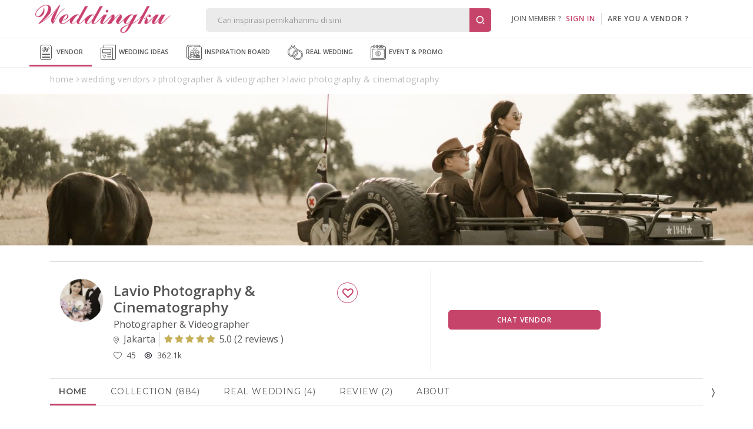

--- FILE ---
content_type: text/html; Charset=Windows-1256
request_url: https://www.weddingku.com/directory/ajax/gallery.asp
body_size: 7717
content:
{"responsestatus":{"code":"00","description":"Success","access_token":null},"folders":[{"folder_id":119391,"name":"Prewed Overseas","cover":{"image_media":{"src":"https:\/\/images.weddingku.com\/images\/upload\/partners\/74595\/product\/119391\/images800\/119391-m6itl88kjf4h.jpg","width":0,"height":0,"size":0,"caption":null,"image_id":0},"medium_media":{"src":"https:\/\/images.weddingku.com\/images\/upload\/partners\/74595\/product\/119391\/images\/119391-m6itl88kjf4h.jpg","width":0,"height":0,"size":0,"caption":null,"image_id":0},"small_media":{"src":"https:\/\/images.weddingku.com\/images\/upload\/partners\/74595\/product\/119391\/images300\/119391-m6itl88kjf4h.jpg","width":0,"height":0,"size":0,"caption":null,"image_id":0},"thumbnail_media":{"src":"https:\/\/images.weddingku.com\/images\/upload\/partners\/74595\/product\/119391\/thumbs\/119391-m6itl88kjf4h.jpg","width":0,"height":0,"size":0,"caption":null,"image_id":0},"image_title":null},"create_date":"2023-03-28T22:12:10Z","last_update":null,"vendor":null,"photo_count":3,"folder_type":1,"hitrate":0,"folder_url":"https:\/\/www.weddingku.com\/wedding-vendors\/wedding-photographer\/Lavio-photography\/gallery\/prewed-overseas?id=119391","media_preview":[{"image_media":null,"medium_media":null,"small_media":null,"thumbnail_media":{"src":"https:\/\/images.weddingku.com\/images\/upload\/partners\/74595\/product\/119391\/thumbs\/119391-afu2ylk88ry7.jpg","width":150,"height":150,"size":0,"caption":null,"image_id":0},"image_title":null},{"image_media":null,"medium_media":null,"small_media":null,"thumbnail_media":{"src":"https:\/\/images.weddingku.com\/images\/upload\/partners\/74595\/product\/119391\/thumbs\/119391-pul8oba4miok.jpg","width":150,"height":150,"size":0,"caption":null,"image_id":0},"image_title":null}]},{"folder_id":115935,"name":"Sangjit","cover":{"image_media":{"src":"https:\/\/images.weddingku.com\/images\/upload\/partners\/74595\/product\/115935\/images800\/115935-wcse73hut5vr.jpg","width":0,"height":0,"size":0,"caption":null,"image_id":0},"medium_media":{"src":"https:\/\/images.weddingku.com\/images\/upload\/partners\/74595\/product\/115935\/images\/115935-wcse73hut5vr.jpg","width":0,"height":0,"size":0,"caption":null,"image_id":0},"small_media":{"src":"https:\/\/images.weddingku.com\/images\/upload\/partners\/74595\/product\/115935\/images300\/115935-wcse73hut5vr.jpg","width":0,"height":0,"size":0,"caption":null,"image_id":0},"thumbnail_media":{"src":"https:\/\/images.weddingku.com\/images\/upload\/partners\/74595\/product\/115935\/thumbs\/115935-wcse73hut5vr.jpg","width":0,"height":0,"size":0,"caption":null,"image_id":0},"image_title":null},"create_date":"2022-12-15T13:55:07Z","last_update":null,"vendor":null,"photo_count":159,"folder_type":1,"hitrate":0,"folder_url":"https:\/\/www.weddingku.com\/wedding-vendors\/wedding-photographer\/Lavio-photography\/gallery\/sangjit?id=115935","media_preview":[{"image_media":null,"medium_media":null,"small_media":null,"thumbnail_media":{"src":"https:\/\/images.weddingku.com\/images\/upload\/partners\/74595\/product\/115935\/thumbs\/115935-e3yl05nbb71x.jpg","width":150,"height":150,"size":0,"caption":null,"image_id":0},"image_title":null},{"image_media":null,"medium_media":null,"small_media":null,"thumbnail_media":{"src":"https:\/\/images.weddingku.com\/images\/upload\/partners\/74595\/product\/115935\/thumbs\/115935-e38lco4bbv1x.jpg","width":150,"height":150,"size":0,"caption":null,"image_id":0},"image_title":null},{"image_media":null,"medium_media":null,"small_media":null,"thumbnail_media":{"src":"https:\/\/images.weddingku.com\/images\/upload\/partners\/74595\/product\/115935\/thumbs\/115935-inep27sgf0hd.jpg","width":150,"height":150,"size":0,"caption":null,"image_id":0},"image_title":null}]},{"folder_id":114621,"name":"Wedding Day","cover":{"image_media":{"src":"https:\/\/images.weddingku.com\/images\/upload\/partners\/74595\/product\/114621\/images800\/114621-fja4dpo00wd8.jpg","width":0,"height":0,"size":0,"caption":null,"image_id":0},"medium_media":{"src":"https:\/\/images.weddingku.com\/images\/upload\/partners\/74595\/product\/114621\/images\/114621-fja4dpo00wd8.jpg","width":0,"height":0,"size":0,"caption":null,"image_id":0},"small_media":{"src":"https:\/\/images.weddingku.com\/images\/upload\/partners\/74595\/product\/114621\/images300\/114621-fja4dpo00wd8.jpg","width":0,"height":0,"size":0,"caption":null,"image_id":0},"thumbnail_media":{"src":"https:\/\/images.weddingku.com\/images\/upload\/partners\/74595\/product\/114621\/thumbs\/114621-fja4dpo00wd8.jpg","width":0,"height":0,"size":0,"caption":null,"image_id":0},"image_title":null},"create_date":"2022-11-04T13:36:02Z","last_update":null,"vendor":null,"photo_count":161,"folder_type":1,"hitrate":0,"folder_url":"https:\/\/www.weddingku.com\/wedding-vendors\/wedding-photographer\/Lavio-photography\/gallery\/wedding-day?id=114621","media_preview":[{"image_media":null,"medium_media":null,"small_media":null,"thumbnail_media":{"src":"https:\/\/images.weddingku.com\/images\/upload\/partners\/74595\/product\/114621\/thumbs\/114621-dhx3con00uc8.jpg","width":150,"height":150,"size":0,"caption":null,"image_id":0},"image_title":null},{"image_media":null,"medium_media":null,"small_media":null,"thumbnail_media":{"src":"https:\/\/images.weddingku.com\/images\/upload\/partners\/74595\/product\/114621\/thumbs\/114621-cg8janmaytbw.jpg","width":150,"height":150,"size":0,"caption":null,"image_id":0},"image_title":null},{"image_media":null,"medium_media":null,"small_media":null,"thumbnail_media":{"src":"https:\/\/images.weddingku.com\/images\/upload\/partners\/74595\/product\/114621\/thumbs\/114621-di8kco4bavcx.jpg","width":150,"height":150,"size":0,"caption":null,"image_id":0},"image_title":null}]},{"folder_id":114613,"name":"Labuan Bajo Pre Wedding","cover":{"image_media":{"src":"https:\/\/images.weddingku.com\/images\/upload\/partners\/74595\/product\/114613\/images800\/114613-mrit48wkj14h.jpg","width":0,"height":0,"size":0,"caption":null,"image_id":0},"medium_media":{"src":"https:\/\/images.weddingku.com\/images\/upload\/partners\/74595\/product\/114613\/images\/114613-mrit48wkj14h.jpg","width":0,"height":0,"size":0,"caption":null,"image_id":0},"small_media":{"src":"https:\/\/images.weddingku.com\/images\/upload\/partners\/74595\/product\/114613\/images300\/114613-mrit48wkj14h.jpg","width":0,"height":0,"size":0,"caption":null,"image_id":0},"thumbnail_media":{"src":"https:\/\/images.weddingku.com\/images\/upload\/partners\/74595\/product\/114613\/thumbs\/114613-mrit48wkj14h.jpg","width":0,"height":0,"size":0,"caption":null,"image_id":0},"image_title":null},"create_date":"2022-11-04T13:10:16Z","last_update":null,"vendor":null,"photo_count":73,"folder_type":1,"hitrate":0,"folder_url":"https:\/\/www.weddingku.com\/wedding-vendors\/wedding-photographer\/Lavio-photography\/gallery\/labuan-bajo-pre-wedding?id=114613","media_preview":[{"image_media":null,"medium_media":null,"small_media":null,"thumbnail_media":{"src":"https:\/\/images.weddingku.com\/images\/upload\/partners\/74595\/product\/114613\/thumbs\/114613-osju48xll2mi.jpg","width":150,"height":150,"size":0,"caption":null,"image_id":0},"image_title":null},{"image_media":null,"medium_media":null,"small_media":null,"thumbnail_media":{"src":"https:\/\/images.weddingku.com\/images\/upload\/partners\/74595\/product\/114613\/thumbs\/114613-dhx3con00uc8.jpg","width":150,"height":150,"size":0,"caption":null,"image_id":0},"image_title":null},{"image_media":null,"medium_media":null,"small_media":null,"thumbnail_media":{"src":"https:\/\/images.weddingku.com\/images\/upload\/partners\/74595\/product\/114613\/thumbs\/114613-cgw3anmyytbw.jpg","width":150,"height":150,"size":0,"caption":null,"image_id":0},"image_title":null}]}],"page_info":{"current_page":1,"has_next_page":true,"count":{"page":2,"record":8}}}

--- FILE ---
content_type: text/html; Charset=Windows-1256
request_url: https://www.weddingku.com/directory/ajax/realwedding.asp
body_size: 8226
content:
{"responsestatus":{"code":"00","description":"Success","access_token":null},"realweddings":[{"id":138145,"name":"Ricky & Florencia","couple":"Ricky & Florencia","type":null,"media_preview":{"image_media":{"src":"https:\/\/images.weddingku.com\/images\/upload\/products\/images\/138145-kpfr3vuih1j1.jpg","width":4160,"height":6240,"size":0,"caption":null,"image_id":0},"medium_media":{"src":"https:\/\/images.weddingku.com\/images\/upload\/products\/images500\/138145-kpfr3vuih1j1.jpg","width":500,"height":0,"size":0,"caption":null,"image_id":0},"small_media":{"src":"https:\/\/images.weddingku.com\/images\/upload\/products\/images300\/138145-kpfr3vuih1j1.jpg","width":500,"height":0,"size":0,"caption":null,"image_id":0},"thumbnail_media":{"src":"https:\/\/images.weddingku.com\/images\/upload\/products\/thumbs\/138145-kpfr3vuih1j1.jpg","width":500,"height":0,"size":0,"caption":null,"image_id":0},"image_title":null},"create_date":"2025-08-28T16:48:54Z","last_update":null,"url":"https:\/\/www.weddingku.com\/real-weddings\/ricky-florencia","venue":{"vendor_id":0,"display_name":" Episode Gading Serpong","main_category":null,"main_city":null,"profile_photo":null,"url":null,"review":null,"media_preview":null,"is_follow":false,"is_featured":false,"is_boost":false,"social_media":null,"pageurl":null,"profile_logo":null,"love_count":0,"collection_count":0,"realwedding_count":0,"package_count":0,"product_count":0,"highlight":null,"label":null,"promo_text":null,"premium_id":0,"promotion_slide":null,"layout":0,"contact_method":0,"venue_count":0,"capacity":null,"sitting_starting_price":0,"standing_starting_price":0,"location":null,"distance":0},"is_boost":false,"wedding_date":"2025-02-08T00:00:00Z","is_choose":false},{"id":137295,"name":"Dony & Livia","couple":"Dony & Livia","type":null,"media_preview":{"image_media":{"src":"https:\/\/images.weddingku.com\/images\/upload\/products\/images\/137295-fjam1pocc8ey.jpg","width":4160,"height":6240,"size":0,"caption":null,"image_id":0},"medium_media":{"src":"https:\/\/images.weddingku.com\/images\/upload\/products\/images500\/137295-fjam1pocc8ey.jpg","width":500,"height":0,"size":0,"caption":null,"image_id":0},"small_media":{"src":"https:\/\/images.weddingku.com\/images\/upload\/products\/images300\/137295-fjam1pocc8ey.jpg","width":500,"height":0,"size":0,"caption":null,"image_id":0},"thumbnail_media":{"src":"https:\/\/images.weddingku.com\/images\/upload\/products\/thumbs\/137295-fjam1pocc8ey.jpg","width":500,"height":0,"size":0,"caption":null,"image_id":0},"image_title":null},"create_date":"2025-06-12T13:22:27Z","last_update":null,"url":"https:\/\/www.weddingku.com\/real-weddings\/dony-livia","venue":{"vendor_id":78469,"display_name":"Holiday Inn & Suites Jakarta Gajah Mada ","main_category":null,"main_city":null,"profile_photo":null,"url":null,"review":null,"media_preview":null,"is_follow":false,"is_featured":false,"is_boost":false,"social_media":null,"pageurl":null,"profile_logo":null,"love_count":0,"collection_count":0,"realwedding_count":0,"package_count":0,"product_count":0,"highlight":null,"label":null,"promo_text":null,"premium_id":0,"promotion_slide":null,"layout":0,"contact_method":0,"venue_count":0,"capacity":null,"sitting_starting_price":0,"standing_starting_price":0,"location":null,"distance":0},"is_boost":false,"wedding_date":"2023-06-25T00:00:00Z","is_choose":false},{"id":137125,"name":"Vincent & Vinna","couple":"Vincent & Vinna","type":null,"media_preview":{"image_media":{"src":"https:\/\/images.weddingku.com\/images\/upload\/products\/images\/137125-e38lc55bbv1y.jpg","width":6336,"height":9504,"size":0,"caption":null,"image_id":0},"medium_media":{"src":"https:\/\/images.weddingku.com\/images\/upload\/products\/images500\/137125-e38lc55bbv1y.jpg","width":500,"height":0,"size":0,"caption":null,"image_id":0},"small_media":{"src":"https:\/\/images.weddingku.com\/images\/upload\/products\/images300\/137125-e38lc55bbv1y.jpg","width":500,"height":0,"size":0,"caption":null,"image_id":0},"thumbnail_media":{"src":"https:\/\/images.weddingku.com\/images\/upload\/products\/thumbs\/137125-e38lc55bbv1y.jpg","width":500,"height":0,"size":0,"caption":null,"image_id":0},"image_title":null},"create_date":"2025-05-28T18:02:36Z","last_update":null,"url":"https:\/\/www.weddingku.com\/real-weddings\/vincent-vinna","venue":{"vendor_id":86571,"display_name":"Harris Suites Puri Mansion","main_category":null,"main_city":null,"profile_photo":null,"url":null,"review":null,"media_preview":null,"is_follow":false,"is_featured":false,"is_boost":false,"social_media":null,"pageurl":null,"profile_logo":null,"love_count":0,"collection_count":0,"realwedding_count":0,"package_count":0,"product_count":0,"highlight":null,"label":null,"promo_text":null,"premium_id":0,"promotion_slide":null,"layout":0,"contact_method":0,"venue_count":0,"capacity":null,"sitting_starting_price":0,"standing_starting_price":0,"location":null,"distance":0},"is_boost":false,"wedding_date":"2023-07-08T00:00:00Z","is_choose":false},{"id":129045,"name":"Andreas & Tika","couple":"Andreas & Tika","type":null,"media_preview":{"image_media":{"src":"https:\/\/images.weddingku.com\/images\/upload\/products\/images\/129045-ptk8nba44ho3.jpg","width":6240,"height":4160,"size":0,"caption":null,"image_id":0},"medium_media":{"src":"https:\/\/images.weddingku.com\/images\/upload\/products\/images500\/129045-ptk8nba44ho3.jpg","width":500,"height":333,"size":0,"caption":null,"image_id":0},"small_media":{"src":"https:\/\/images.weddingku.com\/images\/upload\/products\/images300\/129045-ptk8nba44ho3.jpg","width":500,"height":333,"size":0,"caption":null,"image_id":0},"thumbnail_media":{"src":"https:\/\/images.weddingku.com\/images\/upload\/products\/thumbs\/129045-ptk8nba44ho3.jpg","width":500,"height":333,"size":0,"caption":null,"image_id":0},"image_title":null},"create_date":"2024-03-18T12:57:18Z","last_update":null,"url":"https:\/\/www.weddingku.com\/real-weddings\/andreas-tika","venue":{"vendor_id":38628,"display_name":"The Mulia, Mulia Resort & Villas - Nusa Dua, Bali","main_category":null,"main_city":null,"profile_photo":null,"url":null,"review":null,"media_preview":null,"is_follow":false,"is_featured":false,"is_boost":false,"social_media":null,"pageurl":null,"profile_logo":null,"love_count":0,"collection_count":0,"realwedding_count":0,"package_count":0,"product_count":0,"highlight":null,"label":null,"promo_text":null,"premium_id":0,"promotion_slide":null,"layout":0,"contact_method":0,"venue_count":0,"capacity":null,"sitting_starting_price":0,"standing_starting_price":0,"location":null,"distance":0},"is_boost":false,"wedding_date":"2023-10-07T00:00:00Z","is_choose":false},{"id":128411,"name":"Peter & Sasha","couple":"Peter & Sasha","type":null,"media_preview":{"image_media":{"src":"https:\/\/images.weddingku.com\/images\/upload\/products\/images\/128411-afu2ylk88ry7.JPG","width":6000,"height":4000,"size":0,"caption":null,"image_id":0},"medium_media":{"src":"https:\/\/images.weddingku.com\/images\/upload\/products\/images500\/128411-afu2ylk88ry7.JPG","width":500,"height":333,"size":0,"caption":null,"image_id":0},"small_media":{"src":"https:\/\/images.weddingku.com\/images\/upload\/products\/images300\/128411-afu2ylk88ry7.JPG","width":500,"height":333,"size":0,"caption":null,"image_id":0},"thumbnail_media":{"src":"https:\/\/images.weddingku.com\/images\/upload\/products\/thumbs\/128411-afu2ylk88ry7.JPG","width":500,"height":333,"size":0,"caption":null,"image_id":0},"image_title":null},"create_date":"2024-02-02T17:39:13Z","last_update":null,"url":"https:\/\/www.weddingku.com\/real-weddings\/peter-sasha","venue":{"vendor_id":0,"display_name":"Hotel Manhattan Jakarta","main_category":null,"main_city":null,"profile_photo":null,"url":null,"review":null,"media_preview":null,"is_follow":false,"is_featured":false,"is_boost":false,"social_media":null,"pageurl":null,"profile_logo":null,"love_count":0,"collection_count":0,"realwedding_count":0,"package_count":0,"product_count":0,"highlight":null,"label":null,"promo_text":null,"premium_id":0,"promotion_slide":null,"layout":0,"contact_method":0,"venue_count":0,"capacity":null,"sitting_starting_price":0,"standing_starting_price":0,"location":null,"distance":0},"is_boost":false,"wedding_date":"2023-02-11T00:00:00Z","is_choose":false}],"page_info":{"current_page":1,"has_next_page":true,"count":{"page":2,"record":9}}}

--- FILE ---
content_type: text/html; Charset=Windows-1256
request_url: https://www.weddingku.com/directory/ajax/review.asp
body_size: 2830
content:
{"responsestatus":{"code":"00","description":"Success","access_token":null},"reviews":[{"review_id":36918,"title":"good quality & service","content":"Hasil yang sangat memuaskan dengan pelayanan terbaik, team yang sangat ramah serta harga yang terjangkau.","quality":5,"service":5,"professionalism":5,"price":5,"review_count":0,"vendor":null,"review_category":{"id":62,"name":"Foto Pre Wedding","url":null,"code":null,"icon_svg":null,"icon_png":null,"type":0},"review_date":"2018-01-24T12:10:25Z","vendor_comment":{"comment_id":0,"comment_content":null,"comment_date":null},"member":{"member_id":284486,"username":null,"display_name":"Ade Citra Handaya","profile_photo":"https:\/\/graph.facebook.com\/10207301777048818\/picture?large","biography":null,"birthday":null,"weddingdate":{"weddingdate_string":null,"weddingdate_type":{"id":0,"name":null,"url":null,"code":null,"icon_svg":null,"icon_png":null,"type":0}},"registered_email":{"email_account":"ad3_chiker@yahoo.co.id","verified":true},"registered_mobile":{"mobile_number":null,"verified":false},"location":{"categories":null,"name":"Jakarta","id":0,"code":null,"pageurl":null,"hotpick":false,"venue":0,"venue_string":null,"vendor":0,"vendor_string":null},"relationship_status":{"status":"No Status","status_id":0},"reviewtotal":2,"gender":false,"budget":0,"guest":0,"venue":null,"my_board_id":"","id_card_file":""},"typeid":0,"youtube":null,"realwedding":null,"venue_name":null},{"review_id":36917,"title":"keereenn","content":"Dari fotographer sampai videographer mantap semua mulai dari perisapan prewedding sampai hari H pun sangat ok, pokok ya puas deh terimakasih atas hasil karya dan pelayanan yg sangat memuaskan","quality":5,"service":5,"professionalism":5,"price":5,"review_count":0,"vendor":null,"review_category":{"id":62,"name":"Foto Pre Wedding","url":null,"code":null,"icon_svg":null,"icon_png":null,"type":0},"review_date":"2018-01-24T11:30:09Z","vendor_comment":{"comment_id":0,"comment_content":null,"comment_date":null},"member":{"member_id":333638,"username":"johan","display_name":"johan","profile_photo":"https:\/\/assets.weddingku.com\/images\/noimage.jpg","biography":null,"birthday":null,"weddingdate":{"weddingdate_string":null,"weddingdate_type":{"id":0,"name":null,"url":null,"code":null,"icon_svg":null,"icon_png":null,"type":0}},"registered_email":{"email_account":"johanhuang78@yahoo.com","verified":true},"registered_mobile":{"mobile_number":null,"verified":false},"location":{"categories":null,"name":"Jakarta Pusat","id":1,"code":null,"pageurl":null,"hotpick":false,"venue":0,"venue_string":null,"vendor":0,"vendor_string":null},"relationship_status":{"status":"No Status","status_id":0},"reviewtotal":1,"gender":false,"budget":0,"guest":0,"venue":null,"my_board_id":null,"id_card_file":""},"typeid":0,"youtube":null,"realwedding":null,"venue_name":null}],"page_info":{"current_page":1,"has_next_page":false,"count":{"page":1,"record":2}},"is_reviewed":false}

--- FILE ---
content_type: application/javascript
request_url: https://weddingku.com/directory/assets/js/detail.js?v=21111111
body_size: 62247
content:
var wookmark, gridcontainer = '#collection ul.collections', $container = $(gridcontainer), wookmarksm, gridsmcontainer = '.mfp-bottom-bar.grid', $smcontainer = $(gridsmcontainer);
		var loadedImages = 0, rowcount = 8,  currentpage = 1,  numPages = 0, currentload = false, $window = $(window), $document = $(document);
		var mOffset = 10;
		var mItemWidth = '24.3%';
		var rowcountrealweding = 5,  currentpagerealweding = 1,  numPagesrealweding = 0, currentloadrealweding = false;
		var rowcountpricelist = 6,  currentpagepricelist = 1,  numPagespricelist = 0, currentloadpricelist = false;
		//var rowcountvenue = 3,  currentpagevenue = 1,  numPagesvenue = 0, currentloadvenue = false;
		var currentpagepromo=1, pagesizepromo=6, numPagespromo=0, currentloadpromo=false;
		var rowcountreview = 4,  currentpagereview = 1,  numPagesreview = 0, currentloadreview = false;
		var rowcountstore = 5,  currentpagestore = 1,  numPagesstore = 0, currentloadstore = false;
		var rowcountvenue = 3,  currentpagevenue = 1,  numPagesvenue = 0, currentloadvenue = false;

	//collection
		//function workmark image load
		function wookmarkimageload(){
			$container.imagesLoaded().progress(function (instance, image) {
			  $(image.img).closest('li').removeClass('tile-loading');
			  wookmark.updateOptions();
			  wookmark.layout();
			});
		}
		//end function workmark

		 // function for get data collection
		function getcollection(i){
			currentload = true;

			$('#collection').show();
			$('ul.colections li.item').remove();
			$('.loadingtopbar').show();
			$('.loadingtopbar .loading').show();

			$.ajax({
				type	: "POST",
				cache	: false,
				url		: weddingkuhome+'/directory/ajax/gallery.asp',
				data	: 'page='+currentpage+'&i='+i+'&f=0'+'&row=4',
				success: function(response) {
					//console.log(response)
					if (currentpage === 1) {
						$('ul.colections li.item').remove();
					}
					if (response.indexOf("error-")<0){
						response = JSON.parse(response);
						if(response.responsestatus != null){
							if(response.responsestatus.code == "00"){
								numPages = Math.ceil(response.page_info.count.page);
								//if (Math.ceil(response.page_info.count.record) > 8) {
									$("#collection .txt-view-all").show();
								//} else {
								//	$("#collection .txt-view-all").hide()
								//}
								data = response.folders;
								if (data === null) {
									$('#collection').hide();
									$('#hr-collection').hide();
								} else {
									if(data.length <= 0){
										if (currentpage == 1) {
											$('#collection').hide();
											$('#hr-collection').hide();
										}
									} else {
										for(var i=0;i<data.length;i++){
											var newItemHtml='';
											var FileURL = "https://images.weddingku.com/images/noimage-portraitsmall.jpg"
											if (data[i].hasOwnProperty('cover')){
												var media_preview = data[i].cover;
												if (media_preview.hasOwnProperty('small_media')){
													if (media_preview.small_media != null) {
														if (media_preview.small_media.hasOwnProperty('src')){
															FileURL = media_preview.small_media.src;
														}
													}
												}
											}
											var sCity = "-";
											var sCityClass = "noclass";
											if (data[i].hasOwnProperty('vendor')){
												var vendor = data[i].vendor;
												if (vendor != null && vendor != "null") {
													if (vendor.hasOwnProperty('main_city')){
														if (vendor.main_city != null) {
															if (vendor.main_city.hasOwnProperty('name')){
																sCity = vendor.main_city.name;
																sCityClass = vendor.main_city.name;
															}
														}
													}
												}
											}
											var sNameVendor = "-";
											if (data[i].hasOwnProperty('vendor')){
												var vendor = data[i].vendor;
												if (vendor != null && vendor != "null") {
													if (vendor.hasOwnProperty('display_name')){
														if (vendor.display_name != null) {
															sNameVendor = vendor.display_name;
														}
													}
												}
											}

											var sView = "View"
											if (data[i].hitrate > 1) {
												sView = "Views"
											}

											var albumname = "-";
											if (data[i].hasOwnProperty('name')){
												if (data[i].name != null && data[i].name != "null") {
													albumname = data[i].name;
												}
											}

											albumUrl= data[i].folder_url;
											totalPhoto = data[i].photo_count;
											if (totalPhoto > 4){
												totalPhoto = 2;
											}
											else {
												totalPhoto = totalPhoto - 2;
											}

											newItemHtml = newItemHtml + '<li class="col-xs-6 col-sm-6 col-md-3 col-lg-3 pl-2 pr-2 mb-4 item-collections animated zoomIn">';
													newItemHtml = newItemHtml + '<a href="'+albumUrl+'" class="embed-responsive" >';
													newItemHtml = newItemHtml + '<img src=\''+FileURL+'\' alt=\''+albumname.replace('\'','')+'\' itemprop=\'image\'>';
													newItemHtml = newItemHtml + '</a>';

													var FileURLThumbnail0 = ""
													var FileURLThumbnail1 = ""
													var FileURLThumbnail2 = ""
													var hide="";
													if (data[i].media_preview != null && data[i].media_preview != "null") {
														if (data[i].media_preview.length > 0) {
															for (var j = 0; j < data[i].media_preview.length; j++) {
																if (data[i].media_preview[j].hasOwnProperty('thumbnail_media')){
																	if (data[i].media_preview[j].thumbnail_media != null && data[i].media_preview[j].thumbnail_media != "null") {
																		var thumbnail_media = data[i].media_preview[j].thumbnail_media;
																		if (thumbnail_media.hasOwnProperty('src')){
																			if (thumbnail_media.src != null && thumbnail_media.src != "null") {
																				if (j == 0) {
																					FileURLThumbnail0 = thumbnail_media.src;
																				} else if (j == 1) {
																					FileURLThumbnail1 = thumbnail_media.src;
																				} else {
																					FileURLThumbnail2= thumbnail_media.src;
																				}
																			}
																		}
																	}
																}
															}
														}else{
															hide="d-none";
														}
													}

													newItemHtml = newItemHtml + '<div class="row mt-1 img-small h-fit-content '+hide+'">';
													for (var k = 0; k <= totalPhoto; k++) {
														if (k == 0) {
															newItemHtml = newItemHtml + '<div class="col-4 position-relative pl-0 pr-0">';
														}
														else
														{
															newItemHtml = newItemHtml + '<div class="col-4 position-relative pl-1 pr-0">';
														}
														if (k == 0) {
														newItemHtml = newItemHtml + '<div style="background:url('+FileURLThumbnail0+') center;background-size:cover;height:100%;padding-bottom:100%"></div>';
														} else if (k == 1) {
														newItemHtml = newItemHtml + '<div style="background:url('+FileURLThumbnail1+') center;background-size:cover;height:100%;padding-bottom:100%"></div>';
														} else {
														newItemHtml = newItemHtml + '<div style="background:url('+FileURLThumbnail2+') center;background-size:cover;height:100%;padding-bottom:100%"></div>';
														}
														if (k == totalPhoto) {
															sPhotoCount = "0";
															if (data[i].photo_count != null && data[i].photo_count != "null") {
																if (data[i].photo_count > 100){
																	sPhotoCount = data[i].photo_count+"+";
																} else {
																	sPhotoCount = data[i].photo_count;
																}
															}
															if (sPhotoCount > 1) {
																if (sPhotoCount > 2)
																	newItemHtml = newItemHtml + '<a  href="'+albumUrl+'" class="position-absolute top-0 left-1 right-0" >';
																else
																	newItemHtml = newItemHtml + '<a  href="'+albumUrl+'" class="position-absolute top-0 left-0 right-0" >';

																newItemHtml = newItemHtml + '<div class="div-text">';
																newItemHtml = newItemHtml + '<p class="txt-title text-center mb-0 text-white">'+sPhotoCount+'</p>';
																newItemHtml = newItemHtml + '<p class="txt text-center mb-0 text-white">Photos</p>';
																newItemHtml = newItemHtml + '</div>';
																newItemHtml = newItemHtml + '</a>';
															}
														}
														newItemHtml = newItemHtml + '</div>';
													}

													newItemHtml = newItemHtml + '</div>';
													newItemHtml = newItemHtml + '</div>';
													newItemHtml = newItemHtml + '<div class="caption">';
													newItemHtml = newItemHtml + '<div class="pl-0 pr-0 mt-2">';
													newItemHtml = newItemHtml + '<p><a  href="'+albumUrl+'">'+albumname+'</a></p>';
													newItemHtml = newItemHtml + '</div>';
													newItemHtml = newItemHtml + '<div class="pl-0 pr-0 d-none">';
													newItemHtml = newItemHtml + '<p>'+sCity+' - '+data[i].hitrate+' '+sView+'</p>';
													newItemHtml = newItemHtml + '</div>';
													newItemHtml = newItemHtml + '</li>';

											$container.append(newItemHtml);

										}
									}
								}
								//wookmark.initItems();
								//wookmarkimageload();
								currentload = false;
							}else if(response.responsestatus.code == "01"){
								window.location.href = g_DomainAdmin+"/logout";
							}else{
								if(currentpage == 1){
									$('#collection').hide();
									$('#hr-collection').hide();
									currentload = false;
								}
							}
						}
						$('.loadingtopbar').hide();
						$('.loadingtopbar .loading').hide();
					}
					else {
						currentload = false;
						new PNotify({
							title: 'Warning',
							text: response.replace('error-',''),
							type: 'error',
							hide: false
						});
					}
				}
			});
		}
		//end function get data collection

		//function add hitrate collection
		function addHitRate(id,typeid){
			$.ajax({
				type:"POST",
				url: weddingkuhome+'/ajax/collection-addhitrate.asp',
				data:'id='+id+'&page=1',
					success:function(response){
						if (response.indexOf("Hitrate")>0){
							var response = $.parseJSON(response);
							Hitrate = response.Hitrate;
								TotalLove = response.TotalLove;
							if(typeid == 1){
								if (Hitrate != ""){
									$(".mfp-hitrate").html('<p><b>'+kFormatter(Hitrate)+'</b><br>View</p>');
									$("#hitrate"+id).html(kFormatter(Hitrate));
								}
								if (TotalLove != ""){
									$(".mfp-love").html('<p><b>'+kFormatter(TotalLove)+'</b><br>Love</p>');
									$("#love"+id).html(kFormatter(TotalLove));
								}
							}else{
								if (Hitrate != ""){
									$("#hitrate"+id).html(kFormatter(Hitrate));
								}
								if (TotalLove != ""){
									$("#love"+id).html(kFormatter(TotalLove));
								}
							}
							//console.log(response.isLove);
							if (response.isLove=="1"){
								$(".loveicon"+id).removeClass("love");
								$(".loveicon"+id).addClass("loved");
							}else{
								$(".loveicon"+id).removeClass("loved");
								$(".loveicon"+id).addClass("love");
							}
						}
					},
					error: function () {
						console.log("error");
					}
			});
		}
		//end function hitrate collection

		//function love photo collection
		function loadPhotoLove(id){
			$(".mfp-other").html("Loading...");
			$(".mfp-other").addClass("empty");
			//console.log(weddingkuapi+'/wddk_apps/loadlovephoto.asp?id='+id);
			$.ajax({
				type:"POST",
				url: weddingkuhome+'/ajax/loadlovephoto.asp',
				data:'id='+id,
					success:function(response){
						$(".mfp-other").empty();
						var response = $.parseJSON(response);
						data = response.data;
						if (data.length > 0)
							$(".mfp-other").removeClass("empty");
						for (var i = 0; i < data.length; i++) {
							var newItemHtml = '<div class="mfp-profile tile-loading">'+
												 '<a href="'+weddingkumembers+'/'+data[i].MemberID+'/profile" ><img src="'+data[i].Avatar+'" title="'+data[i].UserName+'" onerror="this.src=\'https://images.weddingku.com/images/noimage.jpg\';"></a>'+
											  '</div>';
							$(".mfp-other").append(newItemHtml);
						}
						$(".mfp-other div").imagesLoaded().always(function () {
						}).progress(function (instance, image) {
							$(".mfp-other div").removeClass('tile-loading');
						});
					},
					error: function () {
						console.log("error");
					}
			  });
		}
		//end function love photo collection

		//function load same album collection
		function loadSameAlbum(id){
			$(".mfp-other").html("Loading...");
			$(".mfp-other").addClass("empty");
			$.ajax({
				type:"POST",
				url: weddingkuhome+'/ajax/collections-other.asp',
				data:'id='+id+'&page=1',
					success:function(inspirations){
						$(".mfp-other").append('<div class="clear" style="height:5px;"></div>');
						if (inspirations.length > 0){
							loadPopup(2);
							wookmarksm = new Wookmark(gridsmcontainer, {
								autoResize: true,
								container: '.item',
								offset: 20,
								itemWidth: 300
							});
						}
						var response = $.parseJSON(inspirations);
						data = response;
						if (data.length > 0)
							$(".mfp-other").removeClass("empty");
						for (var i = 0; i < data.length; i++) {
							var newItemHtml = '<div class="tile-loading">'+
												 '<a data-id="'+data[i].ProductID+'" data-popupid="1"  href="'+data[i].FileURL+'" data-title="'+ data[i].Title +'" data-url="" data-category="" data-love="0" data-hitrate="0" data-profile="" data-folder="'+data[i].FolderName+'"  data-w="'+data[i].Width+'" data-h="'+data[i].Height+'"> ><img src="'+data[i].FileURL+'" title="'+data[i].ProductName+'" onerror="this.src=\'https://images.weddingku.com/images/noimage.jpg\';" alt="'+data[i].ProductName+'"></a>'+
											  '</div>';
							$(".mfp-other").append(newItemHtml);
							if(data[i].ProductID != id){addHitRate(data[i].ProductID,2);}
						}
						blockimage();
						wookmarksm.initItems();
						$(".mfp-other div").imagesLoaded().always(function () {
						}).progress(function (instance, image) {
							$(".mfp-other div").removeClass('tile-loading');
							wookmarksm.updateOptions();
							wookmarksm.layout();
							checkWidth();
						});
					},
					error: function () {
						console.log("error");
					}
			  });
		}
		//end function load same album collection

		//function load pop up collection
		function loadPopup(divid){
			if (divid == 1){
				popupContainer = gridcontainer;
				popupDelegate = 'li>a';
				popupGalleryStat = true;
			}
			else if (divid == 2){
				popupContainer = gridsmcontainer;
				popupDelegate = 'div>a';
				popupGalleryStat = false;
			}

			$(popupContainer).magnificPopup({
				delegate: popupDelegate,
				type: 'image',
				image: {
				  markup: '<div class="mfp-figure">'+
							'<div class="mfp-close"></div>'+
							'<div class="mfp-content">'+
								'<div class="mfp-img"></div>'+
								'<div class="mfp-clove"></div>'+
								'<div class="mfp-right">'+
									'<div class="mfp-counter"></div>'+
									'<div class="mfp-about">'+
										'<div class="mfp-profile"></div>'+
										'<div class="mfp-title"></div>'+
										'<div class="mfp-category"></div>'+
									'</div><div class="clearfix"></div>'+
									'<div class="mfp-other" align="center"></div>'+
									'</div><div class="clearfix"></div>'+
								'</div>'+
							'</div>'+
							'</div>'+
							'<div class="mfp-bottom-bar grid">'+
						  '</div>'
				  },
				callbacks: {
					open : function() {
						jQuery('body').css({'overflow':'hidden', '-webkit-overflow-scrolling':'auto'});
						var mp = $.magnificPopup.instance,
						t = $(mp.currItem.el[0]);
						var str = t.parent().attr('class');
						var parent = str.substr(0, str.indexOf(' '));
						var id = t.data('id');
						var classnya = $('.'+parent+' #'+id+'').attr('class');
						$(".mfp-title").html('<a href="'+weddingkuhome+'/'+t.data('url')+'">'+t.data('title')+'</a>');
						$(".mfp-profile").hide();
						$(".mfp-clove").html('<div onclick="cLove('+t.data('id')+',\'1\')" class="'+classnya+'" id="'+t.data('id')+'"></div>');
						$(".mfp-love").html('<p><b>'+kFormatter(t.data('love'))+'</b><br>Love</p>');
						$(".mfp-hitrate").html('<p><b>'+kFormatter(t.data('hitrate'))+'</b><br>View</p>');
						$(".mfp-category").html(t.data('category'));

						// if ($(window).width() < 767) {
							var iScrollPos = 0;

							$('.mfp-gallery').scroll(function () {
								var iCurScrollPos = $(this).scrollTop();
								// console.log(iCurScrollPos)
								// if (iCurScrollPos > iScrollPos) {
								if (iCurScrollPos >150) {
									//Scrolling Down
									$('.mfp-arrow-left, .mfp-arrow-right, .mfp-close').css({'display': 'none'});
								// } else {
								} else if(iCurScrollPos <=150){
								   //Scrolling Up
								   $('.mfp-arrow-left, .mfp-arrow-right, .mfp-close').css({'display': 'block'});
								} else{
									$('.mfp-arrow-left, .mfp-arrow-right, .mfp-close').css({'display': 'none'});
								}
								iScrollPos = iCurScrollPos;
							});
						// }
					},
					afterChange : function() {
						var mp = $.magnificPopup.instance,
						t = $(mp.currItem.el[0]);
						var str = t.parent().attr('class');
						var parent = str.substr(0, str.indexOf(' '));
						var id = t.data('id');
						var classnya = $('.'+parent+' #'+id+'').attr('class');
						$(".mfp-title").html('<a href="'+weddingkuhome+'/'+t.data('url')+'">'+t.data('title')+'</a>');
						$(".mfp-profile").hide();
						$(".mfp-love").html('<p><b>'+kFormatter(t.data('love'))+'</b><br>Love</p>');
						$(".mfp-clove").html('<div onclick="cLove('+t.data('id')+',\'1\')" class="'+classnya+'" id="'+t.data('id')+'"></div>');
						$(".mfp-hitrate").html('<p><b>'+kFormatter(t.data('hitrate'))+'</b><br>View</p>');
						$(".mfp-category").html(t.data('category'));
						addHitRate(t.data('id'),1);
						addLog(t.data('id'));
						$(".mfp-other").html('');
						//if (t.data('love') != "0")
							loadPhotoLove(t.data('id'));
						if (t.data('popupid') == "2")
							$('.mfp-arrow-left, .mfp-arrow-right').hide();
						else
							$('.mfp-arrow-left, .mfp-arrow-right').show();
						loadSameAlbum(t.data('id'),t.data('folder'));

					},
					beforeClose: function() {
						jQuery('body').css({'overflow':'auto', '-webkit-overflow-scrolling':'touch'});
					},
					cursor: 'mfp-zoom-out-cur',
					titleSrc: 'title',
					verticalFit: true,
					tError: '<a href="%url%">The image</a> could not be loaded.' // Error message
				},
				zoom: {
					enabled: true,
					duration: 300 // don't foget to change the duration also in CSS
				},
				gallery: {
				  enabled: popupGalleryStat,
				  navigateByImgClick: false,
				}
			});
		}
		//end function load pop up collection

		//function add log collection
		function addLog(id){
			$.ajax({
				type:"POST",
				url: weddingkuhome+'/ajax/collection-addlog.asp',
				data:'id='+id+'&page=1',
					success:function(response){
						var response = $.parseJSON(response);
					},
					error: function () {
						console.log("error");
					}
			});
		}
		//end function add log collection


		checkWidth = function()
		{
			if ( $(window).width() <=576) {
				mItemWidth = '48%';
			} else {
				mItemWidth = '24.3%';
			}
		}

		$(window).on( 'resize', checkWidth );

	// end collection

	//real wedding
		 // function for get data realwedding
		function getrealwedding(i){
			currentloadrealweding = true;

			$('#realwedding').show();
			$('ul.real-wedding li.item-realwedding').remove();
			$('.loadingtop-realwedding').show();
			$('.loadingtop-realwedding .loading').show();

			$.ajax({
				type	: "POST",
				cache	: false,
				url		: weddingkuhome+'/directory/ajax/realwedding.asp',
				data	: 'page='+currentpagerealweding+'&i='+i+'&row='+rowcountrealweding,
				success: function(response) {
					if (currentpagerealweding === 1) {
						$('ul.real-wedding li.item-realwedding').remove();
					}
					if (response.indexOf("error-")<0){
						response = JSON.parse(response);
						if(response.responsestatus != null){
							if(response.responsestatus.code == "00"){
								numPagesrealweding = Math.ceil(response.page_info.count.page);
								numRecordrealweding = Math.ceil(response.page_info.count.record);
								if (numRecordrealweding > 4) {
									$("#realwedding .txt-view-all").show();
									$(".row.real-wedding").addClass("slick");
								} else {
									$("#realwedding .txt-view-all").hide()
								}
								data = response.realweddings;
								if (data === null) {
									$('#realwedding').hide();
									$('#hr-realwedding').hide();
								} else {
									if(data.length <= 0){
										if (currentpagerealweding == 1) {
											$('#realwedding').hide();
											$('#hr-realwedding').hide();
										}
									} else {
										for(var i=0;i<data.length;i++){
											var FileURL = "https://images.weddingku.com/images/noimage-portraitsmall.jpg";
											if (data[i].hasOwnProperty('media_preview')){
												var media_preview = data[i].media_preview;
												if (media_preview != null) {
													if (media_preview.hasOwnProperty('image_media')){
														if (media_preview.image_media != null) {
															if (media_preview.image_media.hasOwnProperty('src')){
																FileURL = media_preview.image_media.src+"?v=1";
															}
														}
													}
												}
											}

											var sVenue = "";
											if (data[i].hasOwnProperty('venue')){
												var venue = data[i].venue;
												if (venue != null){
												if (venue.hasOwnProperty('display_name')){
													if (venue.display_name != null) {
														sVenue = venue.display_name;
													}
												}
												}
											}

											var sName = "";
											if (data[i].hasOwnProperty('name')){
												if (data[i].name != null) {
													sName = data[i].name;
												}
											}

											//real wedding pic
											var isChoose = false;
											if (data[i].hasOwnProperty('is_choose')) {
												if (data[i].is_choose != null) {
													isChoose = data[i].is_choose;
												}
											}
											var minWidth = $(".real-wedding").outerWidth() / 5 - 15;
											var newItemHtml = '';
											if (numRecordrealweding>4){
												newItemHtml = newItemHtml + '<li class="item-realwedding col-lg-25 col-6 px-0 my-2 position-relative" style="min-width:'+minWidth+'px;">';
											} else {
												newItemHtml = newItemHtml + '<li class="item-realwedding col-lg-25 col-6 px-2 my-2 position-relative" style="min-width:'+minWidth+'px;">';
											}
												newItemHtml = newItemHtml + '<a href="'+data[i].url+'" target="_blank">';
													newItemHtml = newItemHtml + '<div class="col-12 pl-0 pr-0 flex-grid bordered lazy story" onerror="this.src=\'https://images.weddingku.com/images/noimage.jpg\';" style="background-image: url('+FileURL+');display: block;">';
														newItemHtml = newItemHtml + '<article class="small">';
															newItemHtml = newItemHtml + '<h3>'+sName+'</h3>';
															newItemHtml = newItemHtml + '<div class="stat category"><span>'+sVenue+'</span></div>';
														newItemHtml = newItemHtml + '</article>';
													newItemHtml = newItemHtml + '</div>';
													if (isChoose) {
															newItemHtml = newItemHtml +' <div class="div-reward rw">';
																newItemHtml = newItemHtml +' <span class="reward">';
																	newItemHtml = newItemHtml +' '+ic_pik_realWedding;
																newItemHtml = newItemHtml +'</span>';
															newItemHtml = newItemHtml +' </div>';
													}
													newItemHtml = newItemHtml + '</div>';
												newItemHtml = newItemHtml + '</a>';
											newItemHtml = newItemHtml + '</li>';
											$("#realwedding .div-content ul.real-wedding").append(newItemHtml);
										}
									}
								}
								//setHeights();
								currentloadrealweding = false;
								$(".real-wedding.slick").not('.slick-initialized').slick({
									autoplay: false,
									dots: false,
									infinite: false,
									arrows: true,
									slidesToShow: 5,
									slidesToScroll: 5, centerPadding: '40px',
									rows: 0,
									prevArrow: '<button class="slide-arrow prev-arrow hidden"><svg aria-hidden="true" focusable="false" data-prefix="fal" data-icon="angle-left" role="img" xmlns="http://www.w3.org/2000/svg" viewBox="0 0 192 512" class="svg-inline--fa fa-angle-left fa-w-6 fa-3x"><path fill="currentColor" d="M25.1 247.5l117.8-116c4.7-4.7 12.3-4.7 17 0l7.1 7.1c4.7 4.7 4.7 12.3 0 17L64.7 256l102.2 100.4c4.7 4.7 4.7 12.3 0 17l-7.1 7.1c-4.7 4.7-12.3 4.7-17 0L25 264.5c-4.6-4.7-4.6-12.3.1-17z" class=""></path></svg></button>',
									nextArrow: '<button class="slide-arrow next-arrow"><svg aria-hidden="true" focusable="false" data-prefix="fal" data-icon="angle-right" role="img" xmlns="http://www.w3.org/2000/svg" viewBox="0 0 192 512" class="svg-inline--fa fa-angle-right fa-w-6 fa-3x"><path fill="currentColor" d="M166.9 264.5l-117.8 116c-4.7 4.7-12.3 4.7-17 0l-7.1-7.1c-4.7-4.7-4.7-12.3 0-17L127.3 256 25.1 155.6c-4.7-4.7-4.7-12.3 0-17l7.1-7.1c4.7-4.7 12.3-4.7 17 0l117.8 116c4.6 4.7 4.6 12.3-.1 17z" class=""></path></svg></button>',
									responsive: [
										{breakpoint: 576,settings: {slidesToShow: 2, slidesToScroll: 2,dots: false,arrows: true}}
									]
								}).on('setPosition', function (event, slick) {
									if ( $(window).width() <= 768) {
										slick.$slides.css('height', '250px');
									} else {
										slick.$slides.css('height', '350px');
									}
								});
								$('.real-wedding.slick').on('afterChange', function (event, slick, currentSlide,slideCount) {
									if ( $(window).width() <= 768) {
										slick.$slides.css('height', '250px');
									} else {
										slick.$slides.css('height', '350px');
									}
									if(currentSlide+1 >= slick.slideCount) {
										$('.real-wedding.slick .next-arrow').addClass('hidden');
									}
									else {
										$('.real-wedding.slick .next-arrow').removeClass('hidden');
									}

									if(currentSlide === 0) {
										$('.real-wedding.slick .prev-arrow').addClass('hidden');
									}
									else {
										$('.real-wedding.slick .prev-arrow').removeClass('hidden');
									}
								});

							}else if(response.responsestatus.code == "01"){
								window.location.href = g_DomainAdmin+"/logout";
							}else{
								if(currentpagerealweding == 1){
									$('#realwedding').hide();
									$('#hr-realwedding').hide();
									currentloadrealweding = false;
								}
							}
						}
						$('.loadingtop-realwedding').hide();
						$('.loadingtop-realwedding .loading').hide();
					}
					else {
						currentload = false;
						new PNotify({
							title: 'Warning',
							text: response.replace('error-',''),
							type: 'error',
							hide: false
						});
					}
				}
			});
		}
		//end function get data realwedding
	//end real wedding

	//pricelist
		 // function for get data pricelist
		function getpricelist(i){
			currentloadpricelist = true;

			$('#pricelist').show();
			$('ul.pricelist li.item-pricelist').remove();
			$('.loadingtop-pricelist').show();
			$('.loadingtop-pricelist .loading').show();

			$.ajax({
				type	: "POST",
				cache	: false,
				url		: weddingkuhome+'/directory/ajax/pricelist.asp',
				data	: 'page='+currentpagepricelist+'&i='+i+'&row='+rowcountpricelist,
				success: function(response) {
					if (currentpagepricelist === 1) {
						$('ul.pricelist li.item-pricelist').remove();
					}
					if (response.indexOf("error-")<0){
						response = JSON.parse(response);
						if(response.responsestatus != null){
							if(response.responsestatus.code == "00"){
								numPagespricelist = Math.ceil(response.page_info.count.page);
								if (Math.ceil(response.page_info.count.record) > 6) {
									$("#pricelist .txt-view-all").show();
								} else {
									$("#pricelist .txt-view-all").hide()
								}
								data = response.vendor_packages;
								if (data === null) {
									$("#pricelist").hide();
									$('#hr-pricelist').hide();
								} else {
									if(data.length <= 0){
										$("#pricelist").hide();
										$('#hr-pricelist').hide();
									} else {
										for(var i=0;i<data.length;i++){
											var newItemHtml='';
											var packageURL="";
											var unit="";

											var price = 0;
											var discount=0;
											var save=0;
											var pricespecial = 0;

											var str_price = "";
											var str_discount="";
											var str_pricespecial = "";
											if (data[i].hasOwnProperty('price')){
												if (data[i].price != null) {
													if (data[i].price.hasOwnProperty('regular')){
														if (data[i].price.regular != null) {
															price = data[i].price.regular;
														}
														if (data[i].price.hasOwnProperty('discount')){
															if (data[i].price.discount != null) {
																discount = data[i].price.discount;
															}
														}
														if (data[i].price.hasOwnProperty('save')){
															if (data[i].price.save != null) {
																save = data[i].price.save;
															}
														}
														if (data[i].price.hasOwnProperty('unit')){
															if (data[i].price.unit != null) {
																unit = data[i].price.unit.name;
															}
														}
														if (data[i].price.hasOwnProperty('special')){
															if (data[i].price.special != null) {
																pricespecial = data[i].price.special;
															}
														}
														if (data[i].price.hasOwnProperty('regular_string')){
															if (data[i].price.regular_string != "") {
																str_price=data[i].price.regular_string;
															}
														}
														if (data[i].price.hasOwnProperty('discount_string')){
															if (data[i].price.discount_string != "") {
																str_discount=data[i].price.discount_string;
															}
														}
														if (data[i].price.hasOwnProperty('special_string')){
															if (data[i].price.special_string != "") {
																str_pricespecial=data[i].price.special_string;
															}
														}
													}
												}
											}

											var price_type=""
											if (data[i].hasOwnProperty('price_type')){
												if (data[i].price_type != null) {
													price_type=data[i].price_type.id;
													price_type_name=data[i].price_type.name;
												}
											}

											var sName = "";
											if (data[i].hasOwnProperty('title')){
												if (data[i].title != null) {
													sName = data[i].title;
												}
											}
											newItemHtml = newItemHtml + '<li class="col-12 col-sm-4 item-pricelist card border pt-3 pb-3 animated fadeInUp">';
											newItemHtml = newItemHtml + '<div class="card-body p-0">';
											newItemHtml = newItemHtml + '<a href="'+callback+'/'+data[i].url.replace("package","pricelist")+'" class="d-block">';
											if (discount>0) {
												newItemHtml = newItemHtml + '<span class="ribbon">';
												newItemHtml = newItemHtml + '<span class="sale">'+save+'%<br>OFF</span>';
												newItemHtml = newItemHtml + '</span>';
												newItemHtml = newItemHtml + '<div class="p-3 pl-5 ml-4">';
											}else {
												newItemHtml = newItemHtml + '<div class="p-3">';
											}
											newItemHtml = newItemHtml + '<p class="txt-title">'+sName.toLowerCase()+'</p>';
											if(price_type_name!="" && price_type_name!="fixed"){
												newItemHtml = newItemHtml + '<p class="txt-start mb-0 mt-2">'+price_type_name+'</p>';
											}
											if(price_type==1 && pricespecial > 0 && save>0){
												newItemHtml = newItemHtml + '<p class="txt-special mb-2" style="text-decoration: line-through;">'+str_price+'</p>';
												newItemHtml = newItemHtml + '<p class="txt-price price-special"><span class="price">'+str_pricespecial+'</span> /'+unit+'</p>';
											}else if (price_type==3 &&  pricespecial > 0) {
												newItemHtml = newItemHtml + '<p class="txt-price price-special"><span class="price">'+str_price+' - '+str_pricespecial+'</span> /'+unit+'</p>';
											}else if (price>0){
												newItemHtml = newItemHtml + '<p class="txt-price price-special mt-2"><span class="price">'+str_price+'</span> /'+unit+'</p>';
											}else{

											}
											newItemHtml = newItemHtml + '</div>';
											newItemHtml = newItemHtml + '</a>';
											newItemHtml = newItemHtml + '</div>';
											newItemHtml = newItemHtml + '</li>';

											$("#pricelist .div-content ul.pricelist").append(newItemHtml);
										}
									}
								}
								currentloadpricelist = false;
								setHeightspricelist();
								$(".pricelist.slick").not('.slick-initialized').slick({
									autoplay: false,
									dots: false,
									infinite: false,
									arrows: true,
									slidesToShow: 3,
									slidesToScroll: 3, centerPadding: '40px',
									rows: 0,
									prevArrow: '<button class="slide-arrow prev-arrow hidden"><svg aria-hidden="true" focusable="false" data-prefix="fal" data-icon="angle-left" role="img" xmlns="http://www.w3.org/2000/svg" viewBox="0 0 192 512" class="svg-inline--fa fa-angle-left fa-w-6 fa-3x"><path fill="currentColor" d="M25.1 247.5l117.8-116c4.7-4.7 12.3-4.7 17 0l7.1 7.1c4.7 4.7 4.7 12.3 0 17L64.7 256l102.2 100.4c4.7 4.7 4.7 12.3 0 17l-7.1 7.1c-4.7 4.7-12.3 4.7-17 0L25 264.5c-4.6-4.7-4.6-12.3.1-17z" class=""></path></svg></button>',
									nextArrow: '<button class="slide-arrow next-arrow"><svg aria-hidden="true" focusable="false" data-prefix="fal" data-icon="angle-right" role="img" xmlns="http://www.w3.org/2000/svg" viewBox="0 0 192 512" class="svg-inline--fa fa-angle-right fa-w-6 fa-3x"><path fill="currentColor" d="M166.9 264.5l-117.8 116c-4.7 4.7-12.3 4.7-17 0l-7.1-7.1c-4.7-4.7-4.7-12.3 0-17L127.3 256 25.1 155.6c-4.7-4.7-4.7-12.3 0-17l7.1-7.1c4.7-4.7 12.3-4.7 17 0l117.8 116c4.6 4.7 4.6 12.3-.1 17z" class=""></path></svg></button>',
									responsive: [
										{breakpoint: 576,settings: {slidesToShow: 1, slidesToScroll: 1,dots: false,arrows: true}}
									]
								}).on('setPosition', function (event, slick) {
									var itemHeight=0
									$(".pricelist .item-pricelist").each(function(){
										console.log($(this).outerHeight()+'--'+itemHeight);
										if($(this).outerHeight()>itemHeight) itemHeight=$(this).outerHeight();
									});
									if(itemHeight>0) $(".pricelist .item-pricelist").css("height",itemHeight+"px")
								});
								$('.pricelist.slick').on('afterChange', function (event, slick, currentSlide,slideCount) {

									if(currentSlide+1 >= slick.slideCount) {
										$('.pricelist.slick .next-arrow').addClass('hidden');
									}
									else {
										$('.pricelist.slick .next-arrow').removeClass('hidden');
									}

									if(currentSlide === 0) {
										$('.pricelist.slick .prev-arrow').addClass('hidden');
									}
									else {
										$('.pricelist.slick .prev-arrow').removeClass('hidden');
									}
								});
							}else if(response.responsestatus.code == "01"){
								window.location.href = g_DomainAdmin+"/logout";
							}else{
								if(currentpagepricelist == 1){
									$('#pricelist').hide();
									$('#hr-pricelist').hide();
									currentload = false;
								}
							}
						}
						$('.loadingtop-pricelist').hide();
						$('.loadingtop-pricelist .loading').hide();
					}
					else {
						currentload = false;
						new PNotify({
							title: 'Warning',
							text: response.replace('error-',''),
							type: 'error',
							hide: false
						});
					}
				}
			});
		}
		//end function get data prcelist
	//end pricelist

	//venue pricelist
		 // function for get data venue pricelist
		function getvenue(i){
			currentloadvenue = true;

			$('#venue').show();
			$('ul.venue li.item-venue').remove();
			$('.loadingtop-venue').show();
			$('.loadingtop-venue .loading').show();

			$.ajax({
				type	: "POST",
				cache	: false,
				url		: weddingkuhome+'/directory/ajax/venue_new.asp',
				data	: 'page='+currentpagevenue+'&i='+i+'&row='+rowcountvenue+'&type='+typ+'&price='+pri+'&capacity='+pax,
				success: function(response) {
					console.log('response: ');
					console.log(response)
					if (currentpagevenue === 1) {
						$('ul.venue li.item-venue').remove();
					}
					if (response.indexOf("error-")<0){
						response = JSON.parse(response);
						if(response.responsestatus != null){
							if(response.responsestatus.code == "00"){
								numPagesvenue = Math.ceil(response.page_info.count.page);
								if (Math.ceil(response.page_info.count.record) > 3) {
									$("#venue .txt-view-all").show();
								} else {
									$("#venue .txt-view-all").hide()
								}
								data = response.venues;
								if (data === null) {
									$("#venue").hide();
									$('#hr-venue').hide();
								} else {
									if(data.length <= 0){
										$("#venue").hide();
										$('#hr-venue').hide();
									} else {
										var loopCount = data.length
										if (loopCount > 3) {
											loopCount = 3
										}
										for(var i=0;i<loopCount;i++){
											var newItemHtml='';
											var capSeat = '';
											var capStan = '';
											var valSeat = '';
											var valStan = '';
	
											var price = 0;
											if (data[i].hasOwnProperty('price')){
												if (data[i].price != null) {
													if (data[i].price.hasOwnProperty('regular')){
														if (data[i].price.regular != null) {
															price = data[i].price.regular;
														}
													}
												}
											}
	
											if (data[i].hasOwnProperty('capacity_seated')){
												if (data[i].capacity_seated != null) {
													if (data[i].capacity_seated.hasOwnProperty('max')){
														if (data[i].capacity_seated.max != null) {
															capSeat = data[i].capacity_seated.max + ' pax'
															valSeat = data[i].capacity_seated.max;
															//capSeat = data[i].capacity_seated.min + '-' + data[i].capacity_seated.max;
														}
													}
												}
											}
	
											if (data[i].hasOwnProperty('capacity_standing')){
												if (data[i].capacity_standing != null) {
													if (data[i].capacity_standing.hasOwnProperty('max')){
														if (data[i].capacity_standing.max != null) {
															//capSeat = data[i].capacity_seated.max + ' Pax'
															valStan = data[i].capacity_standing.max;
															capStan = data[i].capacity_standing.min + ' to ' + data[i].capacity_standing.max + ' pax';
														}
													}
												}
											}
											
											var sName = "";
											var sURL = "";
											var sType = "";
											var sPriceStand = "";
											var sPriceSit = "";
											
											if (data[i].hasOwnProperty('name')){
												if (data[i].name != null) {
													sName = data[i].name;
													sURL = sName
												}
											}
	
											if (data[i].hasOwnProperty('venue_type')){
												if (data[i].name != null) {
													sType = data[i].venue_type;
												}
											}

											if (data[i].hasOwnProperty('price_seated')){
												if (data[i].price_seated != null) {
													sPriceSit = data[i].price_seated;
												}
											}

											if (data[i].hasOwnProperty('price_standing')){
												if (data[i].price_standing != null) {
													sPriceStand = data[i].price_standing;
												}
											}
											
											
											var sPax = "";
											if (data[i].hasOwnProperty('pax')){
												if (data[i].pax != null) {
													sPax = '/ '+data[i].pax+' PAX';
												}
											}
											var hotflag = '';
											if (data[i].hasOwnProperty('hotflag')){
												if (data[i].hotflag !=null){
													if (data[i].hotflag == true){
														hotflag = 'hotflag';
													}else{
														hotflag = 'notflag';
													}
												}
											}
										
											newItemHtml = newItemHtml + '<li class="col-12 col-sm-6 col-lg-4 item-pricelist pt-3 pb-3 border rounded '+hotflag+'">';
											if (hotflag == 'hotflag') {
												newItemHtml = newItemHtml + '<div style="position:absolute; background:#A39261;right:0;top:0;padding:5px 10px;color:white;border-radius:0px 0px 0px 10px">';
												newItemHtml = newItemHtml + '<p>Best Option</p>';
												newItemHtml = newItemHtml + '</div>';
											}
											newItemHtml = newItemHtml + '<div class="" style="">';
											if (hotflag == 'hotflag') {
												newItemHtml = newItemHtml + '<p class="txt-title" style="width:70%">'+sName+'</p>';
											}else{
												newItemHtml = newItemHtml + '<p class="txt-title">'+sName+'</p>';
											}
											newItemHtml = newItemHtml + '<p class="txt-price">'+sType+'</p>';
											newItemHtml = newItemHtml + '</div>';
											newItemHtml = newItemHtml + '<div class="border-bottom" style="margin:12px 0px !important;"></div>';
											newItemHtml = newItemHtml + '<div class="d-flex flex-column">';
	
											newItemHtml = newItemHtml + '<div class="d-flex flex-row">';
											if (valStan > 0 ) {
												newItemHtml = newItemHtml + '<div class="mr-3">';
												newItemHtml = newItemHtml + '<img src="https://new.weddingku.com/directory/assets/svg/standing.svg">';
												newItemHtml = newItemHtml + '</div>';
											}
											newItemHtml = newItemHtml + '<div>';
											if (valStan > 0 ) {
												newItemHtml = newItemHtml + '<p class="txt-price">Standing Reception: <span  style="font-weight:700;">'+capStan+'</span></p>';
											}
											if (sPriceStand > 0 ) {
												newItemHtml = newItemHtml + '<p>from <span style="font-weight:700; color:#C6436A">IDR '+sPriceStand.toLocaleString()+'</span> / pax</p>';
											}
											newItemHtml = newItemHtml + '</div>';
											newItemHtml = newItemHtml + '</div>';
	
											newItemHtml = newItemHtml + '<div class="d-flex flex-row">';
											if(valSeat > 0 ) {
												newItemHtml = newItemHtml + '<div class="mr-3">';
												newItemHtml = newItemHtml + '<img src="https://new.weddingku.com/directory/assets/svg/sitting.svg">';
												newItemHtml = newItemHtml + '</div>';
											}
											
											newItemHtml = newItemHtml + '<div>';
											if (valSeat > 0 ) {
												newItemHtml = newItemHtml + '<p class="txt-price">Sitting Reception: <span  style="font-weight:700;">'+capSeat+'</span></p>';
											}
											if (sPriceSit > 0 ) {
												newItemHtml = newItemHtml + '<p>from <span style="font-weight:700; color:#C6436A">IDR '+sPriceSit.toLocaleString()+'</span> / pax</p>';
											}
											
											
											newItemHtml = newItemHtml + '</div>';
											newItemHtml = newItemHtml + '</div>';
	
											newItemHtml = newItemHtml + '</div>';
											newItemHtml = newItemHtml + '<div class="btn-chat inquiry-venue-btn" style="padding-top:20px"><button class="btn width-100 btn-venue-detail-inquiry" style="width:125px;margin:auto" onclick="goToVenueDetail('+data[i].venue_id+')">Inquiry</button></div>';
											newItemHtml = newItemHtml + '</li>';
											$("#venueContent").append(newItemHtml);
										 }

										 if ($window.width() <= 480 && data.length > 1) {
				
											$('#venueContent').slick({
												infinite: false,
												slidesToShow: 1,
												slidesToScroll: 1,
												lazyLoad: 'ondemand'
											  });
										}
									}
								}
								currentloadvenue = false;
								setHeightspricelist();
							}else if(response.responsestatus.code == "01"){
								window.location.href = g_DomainAdmin+"/logout";
							}else{
								if(currentpagevenue == 1){
									$('#venue').hide();
									$('#hr-venue').hide();
									currentload = false;
								}
							}
						}
						$('.loadingtop-venue').hide();
						$('.loadingtop-venue .loading').hide();
					}
					else {
						currentload = false;
						new PNotify({
							title: 'Warning',
							text: response.replace('error-',''),
							type: 'error',
							hide: false
						});
					}
				}
			});
		}
		//end function get data venue
	//end venue pricelist

	function goToVenueDetail(id){
		window.location.href = "https://weddingku.com/directory/venue-detail.asp?id="+id;
	}


	//promo
		 // function for get data eventpromo
		function getevent(i){
			currentloadpromo = true;

			if (currentpagepromo=== 1) {
				$('ul.event-items li.item-event').remove();
				$('.loadingtop-event').show();
				$('.loadingtop-event .loading').show();
			}

			$.ajax({
				type	: "POST",
				cache	: false,
				url		: weddingkuhome+'/directory/ajax/promo.asp',
				data	: 'page='+currentpagepromo+'&i='+i+'&row='+pagesizepromo,
				success: function(response) {
					if (currentpagepromo === 1) {
						$('ul.promo-items li.item-promo').remove();
					}
					if (response.indexOf("error-")<0){
						response = JSON.parse(response);
						if(response.responsestatus != null){
							if(response.responsestatus.code == "00"){
								numPagespromo = Math.ceil(response.page_info.count.page);
								if (Math.ceil(response.page_info.count.record) >6) {
									$("#event .txt-view-all").show();
								} else {
									$("#event .txt-view-all").hide()
								}
								data = response.event_promos;
								if (data === null) {
									$("#event").hide();
									$('#hr-event').hide();
								} else {
									if(data.length <= 0){
										if (currentpagepromo == 1) {
											$("#event").hide();
											$('#hr-event').hide();
										}
									} else {
										for(var i=0;i<data.length;i++){
											var newItemHtml='';

											var FileURL = "https://images.weddingku.com/images/noimage-thumb.jpg";
											if (data[i].hasOwnProperty('media_preview')){
												var media_preview = data[i].media_preview;
												if (media_preview != null) {
													if (media_preview.hasOwnProperty('image_media')){
														if (media_preview.image_media != null) {
															if (media_preview.image_media.hasOwnProperty('src')){
																FileURL = media_preview.image_media.src;
															}
														}
													}
												}
											}

											var sName = "-";
											if (data[i].hasOwnProperty('title')){
												if (data[i].title != null) {
													sName = data[i].title;
												}
											}

											var sPlace = "";
											if (data[i].hasOwnProperty('place')){
												if (data[i].place != null) {
													sPlace = data[i].place;
												}
											}

											newItemHtml = newItemHtml + '<li class="col-12 col-sm-6 col-lg-4 item-event pt-3 pb-3 ">';
											newItemHtml = newItemHtml + '<a href="'+data[i].url+'?id='+data[i].id+'" class="d-flex bordered p-3">';
											newItemHtml = newItemHtml + '<img  src="'+FileURL+'" class="img-event" itemprop="logo" alt=""/>';
											newItemHtml = newItemHtml + '<div class="ml-3 flex-grid">';
											newItemHtml = newItemHtml + '<p class="txt-title">'+sName+'</p>';
											newItemHtml = newItemHtml + '<p class="txt-date mb-2">'+formatDateTZEvent(data[i].start_date, data[i].end_date)+'</p>';
											if (sPlace != "") {
												newItemHtml = newItemHtml + '<p class="txt-loc">Location: </p>';
												newItemHtml = newItemHtml + '<p class="txt-loc-desc">'+sPlace+'</p>';
											}
											newItemHtml = newItemHtml + '</div>';
											newItemHtml = newItemHtml + '</a>';
											newItemHtml = newItemHtml + '</li>';
											$("ul.event-items").append(newItemHtml);
										}
									}
								}
								currentloadpromo = false;
								setHeights();
							}else if(response.responsestatus.code == "01"){
								window.location.href = g_DomainAdmin+"/logout";
							}else{
								if(currentpagepromo == 1){
									$("#event").hide();
									$('#hr-event').hide();
									currentloadpromo = false;
								}
							}
						}
						$('.loadingtop-event').hide();
						$('.loadingtop-event .loading').hide();
					}
					else {
						currentloadpromo = false;
						new PNotify({
							title: 'Warning',
							text: response.replace('error-',''),
							type: 'error',
							hide: false
						});
					}
				}
			});
		}
		//end function get data eventpromo
	//end pricelist


	//review
		 // function for get data review
		function getreview(i){
			currentloadreview = true;

			$('#review').show();
			$('ul.review-items li.item-review').remove();
			$('.loadingtop-review').show();
			$('.loadingtop-review .loading').show();

			$.ajax({
				type	: "POST",
				cache	: false,
				url		: weddingkuhome+'/directory/ajax/review.asp',
				data	: 'page='+currentpagereview+'&i='+i+'&row='+rowcountrealweding,
				success: function(response) {
					if (currentpagereview=== 1) {
						$('ul.review-items li.item-review').remove();
					}
					if (response.indexOf("error-")<0){
						response = JSON.parse(response);
						if(response.responsestatus != null){
							if(response.responsestatus.code == "00"){
								numPagesreview = Math.ceil(response.page_info.count.page);
								if (Math.ceil(response.page_info.count.record) > 4) {
									$("#review .txt-view-all").show();
								} else {
									$("#review .txt-view-all").hide()
								}
								data = response.reviews;
								if (data === null) {
									$('#review').hide();
									$('#hr-review').hide();
								} else {
									if(data.length <= 0){
										if (currentpagereview == 1) {
											$('#review').hide();
									$('#hr-review').hide();
										}
									} else {
										for(var i=0;i<data.length;i++){
											var newItemHtml='';
											var FileURL = "https://assets.weddingku.com/images/noimage-thumb.jpg"
											if (data[i].hasOwnProperty('member')){
												var member = data[i].member;
												if (member != null) {
													if (member.hasOwnProperty('profile_photo')){
														if (member.profile_photo != null) {
															FileURL = member.profile_photo;
														}
													}
												}
											}
											var youtube="";
											var typeid=data[i].typeid;
											if (typeid==2 && data[i].youtube!==null) {
												youtube=data[i].youtube;
												isRealwedding = "col-sm-7";
											}
											ReviewTotal = (parseInt(data[i].quality) + parseInt(data[i].service) + parseInt(data[i].professionalism) + parseInt(data[i].price))/4;
											strURL = "";
											if (data[i].member.member_id != 0){
											strURL = weddingkumembers+"/"+data[i].member.member_id+"/reviews";
											}
											newItemHtml = newItemHtml + '<li class="col-12 col-sm-6 mb-5 item animated fadeInUp " id="review-'+data[i].review_id+'" itemprop="review" itemscope itemtype="http://schema.org/Review")">';
											newItemHtml = newItemHtml + '<meta itemprop="itemReviewed">';
												newItemHtml = newItemHtml + '<div class="d-flex ml-0 mr-0 mb-2">';
													newItemHtml = newItemHtml + '<div class="img-review-avatar avatar-name">';
														newItemHtml = newItemHtml + '<a href="'+strURL+'" target="_blank"><img class="circle" src="'+FileURL+'" onerror="this.src=\'https://images.weddingku.com/images/noimage.jpg\';"></a>';
													newItemHtml = newItemHtml + '</div>';
													newItemHtml = newItemHtml + '<div class="ml-3">';
														newItemHtml = newItemHtml + '<h4 itemprop="author" content="'+data[i].member.display_name+'"><a href="'+strURL+'" target="_blank">'+data[i].member.display_name+'</a></h4>';

														if (typeid!=2){
														newItemHtml = newItemHtml + '<p><a href="'+strURL+'" target="_blank">'+data[i].member.reviewtotal+' Review</a></p>';
														}
														if (typeid==2){
															newItemHtml = newItemHtml + '<p>Service: <span>'+data[i].review_category.name+'</span></p>';
														}

													newItemHtml = newItemHtml + '</div>';
												newItemHtml = newItemHtml + '</div>';
												newItemHtml = newItemHtml + '<div class="col-12 pl-0 pr-0 useReview">';
													newItemHtml = newItemHtml + '<div class="review-info mb-0">';
														if (typeid!=2){
															newItemHtml = newItemHtml + '<p>'+cetakRate(ReviewTotal)+' '+ReviewTotal+'/5.0 | <span itemprop="datePublished" content="'+formatDateTZnum(data[i].review_date)+'">'+formatDateTZnum(data[i].review_date)+'</span> | Service: <span>'+data[i].review_category.name+'</span></p>';
															newItemHtml = newItemHtml + '<h3 itemprop="name" content="'+data[i].title+'" class="mt-0 mb-0">'+data[i].title+'</h3>';
														}
													newItemHtml = newItemHtml + '</div>';
													if (data[i].content != ""){
													newItemHtml = newItemHtml + '<p class="txt-content">'+nl2br(data[i].content.slice(0, 80))+'... <span class="pl-1"><a href="'+callback+'/review">view more</a></span></p>';
													}
													if (youtube!="") {
														newItemHtml = newItemHtml + '<div class="videoWrapper"><iframe class="embed-responsive-item heightiframe" allowfullscreen="true" frameborder="0" src="https://www.youtube.com/embed/'+youtube+'?autoplay=0&amp;rel=0&amp;showinfo=0"></iframe></div>';
													}
												newItemHtml = newItemHtml + '</div>';
											newItemHtml = newItemHtml + '</li>';
											$("#review .div-content ul.review-items").append(newItemHtml);
										}
									}
								}
								currentloadreview = false;
							}else if(response.responsestatus.code == "01"){
								window.location.href = g_DomainAdmin+"/logout";
							}else{
								if(currentpagereview == 1){
									$('#review').hide();
									$('#hr-review').hide();
									currentload = false;
								}
							}
						}
						$('.loadingtop-review').hide();
						$('.loadingtop-review .loading').hide();
					}
					else {
						currentload = false;
						new PNotify({
							title: 'Warning',
							text: response.replace('error-',''),
							type: 'error',
							hide: false
						});
					}
				}
			});
		}
		//end function get data review
	//end  review

	//store
		 // function for get data store
		function getstore(i){
			currentloadstore = true;

			$('#store').show();
			$('#hr-store').show();
			$('.store .item-store').remove();
			$('.loadingtop-store').show();
			$('.loadingtop-store .loading').show();

			var mscWhere = 'page='+currentpagestore+'&slick=1&i='+i
			if (cid == "41"){
				mscWhere += '&wo=1';
			}
			mscWhere += '&row='+rowcountstore;
			//console.log(mscWhere);
			$.ajax({
				type	: "POST",
				cache	: false,
				url		: weddingkuhome+'/directory/ajax/store.asp?r=home',
				data	: mscWhere,
				success: function(response) {
					if (currentpagestore === 1) {
						$('.store .item-store').remove();
					}
					if (response.indexOf("error-")<0){
						var response=$.parseJSON(response);
						totalrecord = response.page_info.count.record;
						numPages = response.page_info.count.page;

						if(response.html==""){
							$(".row.store").append('<div class="grid-12 wp wlabel related no-product">No product found<h3>You might also like</h3></div>');
						}
						else
							$(".row.store").append(response.html);
						$('.loadingtop-store').hide();
						$('.loadingtop-store .loading').hide();
						currentloadstore = false;

						$(".row.store.slick").slick({
							autoplay: false,
							dots: false,
							infinite: false,
							arrows: true,
							slidesToShow: 5,
							slidesToScroll: 5, centerPadding: '40px',
							rows: 0,
							prevArrow: '<button class="slide-arrow prev-arrow hidden"><svg aria-hidden="true" focusable="false" data-prefix="fal" data-icon="angle-left" role="img" xmlns="http://www.w3.org/2000/svg" viewBox="0 0 192 512" class="svg-inline--fa fa-angle-left fa-w-6 fa-3x"><path fill="currentColor" d="M25.1 247.5l117.8-116c4.7-4.7 12.3-4.7 17 0l7.1 7.1c4.7 4.7 4.7 12.3 0 17L64.7 256l102.2 100.4c4.7 4.7 4.7 12.3 0 17l-7.1 7.1c-4.7 4.7-12.3 4.7-17 0L25 264.5c-4.6-4.7-4.6-12.3.1-17z" class=""></path></svg></button>',
							nextArrow: '<button class="slide-arrow next-arrow"><svg aria-hidden="true" focusable="false" data-prefix="fal" data-icon="angle-right" role="img" xmlns="http://www.w3.org/2000/svg" viewBox="0 0 192 512" class="svg-inline--fa fa-angle-right fa-w-6 fa-3x"><path fill="currentColor" d="M166.9 264.5l-117.8 116c-4.7 4.7-12.3 4.7-17 0l-7.1-7.1c-4.7-4.7-4.7-12.3 0-17L127.3 256 25.1 155.6c-4.7-4.7-4.7-12.3 0-17l7.1-7.1c4.7-4.7 12.3-4.7 17 0l117.8 116c4.6 4.7 4.6 12.3-.1 17z" class=""></path></svg></button>',
							responsive: [
									{breakpoint: 576,settings: {slidesToShow: 2, slidesToScroll: 2,dots: false,arrows: true}}
							]
						})
						var itemHeight=0
						$(".row.store.slick .item").each(function(){
							if($(this).outerHeight()>itemHeight) itemHeight=$(this).outerHeight();
						});
						if(itemHeight>0) $(".row.store.slick .item").css("height",itemHeight+"px")
						$('.row.store.slick').on('afterChange', function (event, slick, currentSlide,slideCount) {
							if(currentSlide+1 >= slick.slideCount) {
								$('.row.store.slick .next-arrow').addClass('hidden');
							}
							else {
								$('.row.store.slick .next-arrow').removeClass('hidden');
							}

							if(currentSlide === 0) {
								$('.row.store.slick .prev-arrow').addClass('hidden');
							}
							else {
								$('.row.store.slick .prev-arrow').removeClass('hidden');
							}
						});
					}
					else {
						currentload = false;
						new PNotify({
							title: 'Warning',
							text: response.replace('error-',''),
							type: 'error',
							hide: false
						});
					}

				}
			});
		}
		//end function get data store
	//end store

	//venue
	//start function get venue
	// function getvenue(i){
	// 	currentloadvenue = true;
	// 	$('#venue').show();
	// 	$('#hr-venue').show();
	// 	$('.venue .item-venue').remove();
	// 	$('.loadingtop-venue').show();
	// 	$('.loadingtop-venue .loading').show();
	// }
	//end function get venue
	//end venue



	setHeightspricelist  = function()
	{
		var maxHeight = 0;
		$($(".pricelist").find('.flex-grid')).each(function( index ) {
			var itemHeight = parseInt($(this).outerHeight());
			if ( itemHeight > maxHeight ) {
				maxHeight = itemHeight;
			}
		});
		$( ".pricelist .flex-grid" ).css( 'height', maxHeight );

		var maxHeightVenue = 0;
		$($(".venue").find('.flex-grid')).each(function( index ) {
			var itemHeight = parseInt($(this).outerHeight());
			if ( itemHeight > maxHeightVenue ) {
				maxHeightVenue = itemHeight;
			}
		});
		$( ".venue .flex-grid" ).css( 'height', maxHeightVenue );

		var maxHeightEvent = 0;
		$($(".event-items").find('.flex-grid')).each(function( index ) {
			var itemHeight = parseInt($(this).outerHeight());
			if ( itemHeight > maxHeightEvent ) {
				maxHeightEvent = itemHeight;
			}
		});
		$( ".event-items .flex-grid" ).css( 'height', maxHeightEvent );
	}

	$( window ).on( 'resize', setHeightspricelist );
	$(document).ready(function(){
		navTabs();
		checkWidth();
		//console.log(numVenue);
		if (numVenue > 0){
			//getVenue(cvid);
		}
		if (numgallery > 0) {
			getcollection(cvid);
		}
		if (numrealwedding > 0) {
			getrealwedding(cvid);
		}
		if (numpricelist > 0 ) {
			getpricelist(cvid);
		}
		if (numVenue > 0 ) {
			getvenue(cvid);
			
		}
		if (numpromo > 0 ) {
			getevent(cvid);
		}
		if (numreview > 0 ) {
			getreview(cvid);
		}
		if (numproduct > 0 ) {
			getstore(cvid);
		}
		//loadPopup(1);

		/*wookmark = new Wookmark(gridcontainer, {
			autoResize: true,
			container: 'ul.collections',
			offset: mOffset,
			itemWidth: mItemWidth
		});*/

		if ($window.width() <= 480) {
			$("#main-image").css({"min-height": "310px !important", "height": "310px !important"});
			$("#main-image .row").css({"min-height": "310px !important", "height": "310px !important"});
		}

		if (numreview > 0) {
			$("#review-list").owlCarousel({
				items : 1,
				dots : true,
				loop : true,
				autoplay:true,
				autoplayTimeout: 3000,
				autoplaySpeed: 5000,
				animateOut: 'fadeOut',
				animateIn: 'fadeIn'
			});
		} else {
			$("#review-list").owlCarousel({
				items : 1,
				dots : false,
				loop : false,
				autoplay:false,
				autoplayTimeout: 3000,
				autoplaySpeed: 5000,
				animateOut: 'fadeOut',
				animateIn: 'fadeIn'
			});
		}
	});
